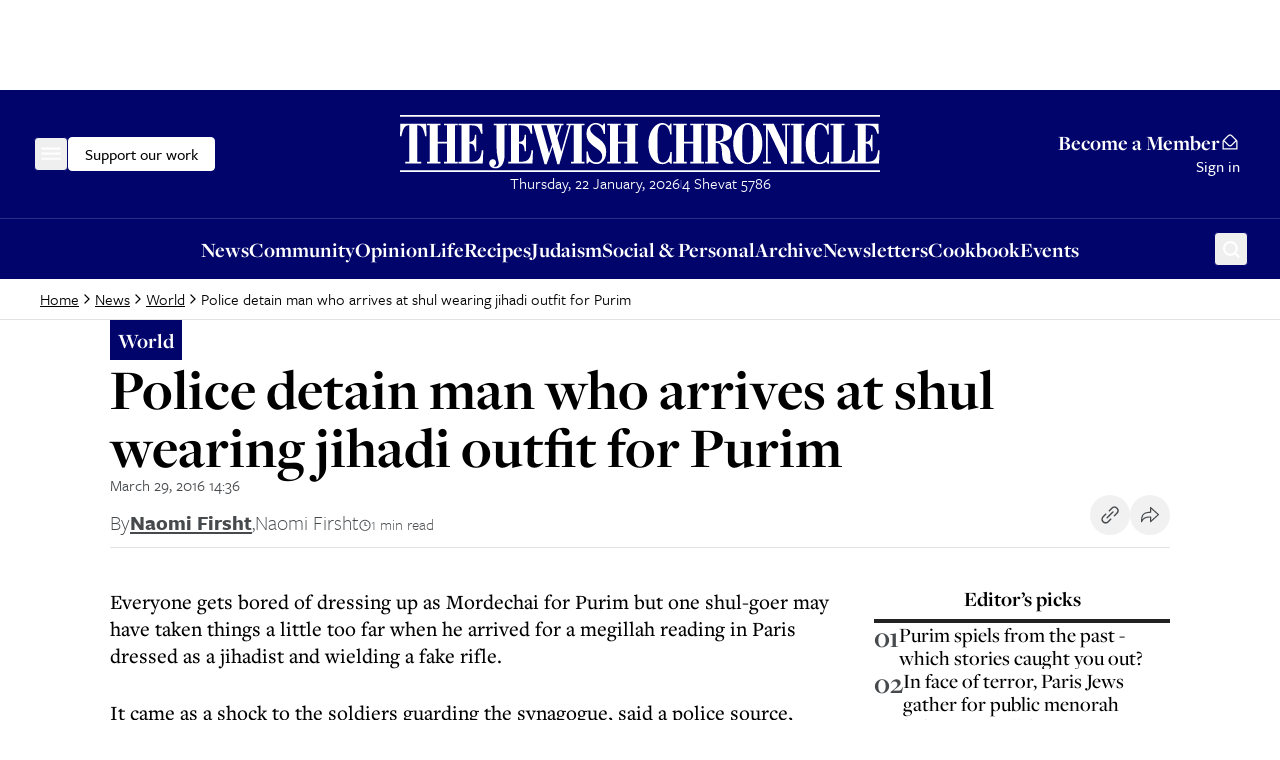

--- FILE ---
content_type: text/html; charset=utf-8
request_url: https://www.google.com/recaptcha/api2/aframe
body_size: 266
content:
<!DOCTYPE HTML><html><head><meta http-equiv="content-type" content="text/html; charset=UTF-8"></head><body><script nonce="7a-XX7r3fvn0VOcfvzVTnw">/** Anti-fraud and anti-abuse applications only. See google.com/recaptcha */ try{var clients={'sodar':'https://pagead2.googlesyndication.com/pagead/sodar?'};window.addEventListener("message",function(a){try{if(a.source===window.parent){var b=JSON.parse(a.data);var c=clients[b['id']];if(c){var d=document.createElement('img');d.src=c+b['params']+'&rc='+(localStorage.getItem("rc::a")?sessionStorage.getItem("rc::b"):"");window.document.body.appendChild(d);sessionStorage.setItem("rc::e",parseInt(sessionStorage.getItem("rc::e")||0)+1);localStorage.setItem("rc::h",'1769071037156');}}}catch(b){}});window.parent.postMessage("_grecaptcha_ready", "*");}catch(b){}</script></body></html>

--- FILE ---
content_type: application/javascript; charset=utf-8
request_url: https://www.thejc.com/_next/static/chunks/2919-c072e846293823fa.js
body_size: 2763
content:
(self.webpackChunk_N_E=self.webpackChunk_N_E||[]).push([[2919],{633:(e,t,r)=>{"use strict";r.d(t,{T5:()=>l.T5,hP:()=>n.hP,kX:()=>l.kX,nO:()=>l.nO,wV:()=>n.wV,yC:()=>i}),r(39176);var n=r(8381),l=r(84752);function i(e,t,r){let l=t.path||(null==r?void 0:r.path);return"path"===(t.routing||(null==r?void 0:r.routing)||"path")?l?{...r,...t,routing:"path"}:n.sb.throw((0,n.kd)(e)):t.path?n.sb.throw((0,n.s7)(e)):{...r,...t,path:void 0}}},4281:(e,t,r)=>{"use strict";r.d(t,{K:()=>o});var n=r(42454),l=r(633),i=r(68321),a=r(12115),s=r(43843);function o(e){let{publishableKey:t,clerkJSUrl:r,clerkJSVersion:o,clerkJSVariant:_,nonce:u}=(0,s.c)(),{domain:d,proxyUrl:c}=(0,n.ho)();if(!t)return null;let E={domain:d,proxyUrl:c,publishableKey:t,clerkJSUrl:r,clerkJSVersion:o,clerkJSVariant:_,nonce:u},v=(0,l.nO)(E),R="app"===e.router?"script":i.default;return a.createElement(R,{src:v,"data-clerk-js-script":!0,async:!0,defer:"pages"!==e.router&&void 0,crossOrigin:"anonymous",strategy:"pages"===e.router?"beforeInteractive":void 0,...(0,l.T5)(E)})}},5578:(e,t,r)=>{"use strict";r.d(t,{M:()=>l});var n=r(42206);let l=n.rE.startsWith("13.")||n.rE.startsWith("14.0")},8020:(e,t,r)=>{"use strict";r.d(t,{ev:()=>o,tm:()=>s});var n=r(72581),l=r(57340);r(92006);var i=r(98896),a=r(87358);a.env.NEXT_PUBLIC_CLERK_JS_VERSION,a.env.NEXT_PUBLIC_CLERK_JS_URL,a.env.CLERK_API_VERSION,a.env.CLERK_SECRET_KEY,a.env.CLERK_ENCRYPTION_KEY,a.env.CLERK_API_URL||(e=>{let t=(0,n.q5)(e)?.frontendApi;return t?.startsWith("clerk.")&&l.iM.some(e=>t?.endsWith(e))?l.FW:l.mG.some(e=>t?.endsWith(e))?l.Vc:l.ub.some(e=>t?.endsWith(e))?l.HG:l.FW})("pk_live_Y2xlcmsudGhlamMuY29tJA"),a.env.NEXT_PUBLIC_CLERK_DOMAIN,a.env.NEXT_PUBLIC_CLERK_PROXY_URL,(0,i.zz)(a.env.NEXT_PUBLIC_CLERK_IS_SATELLITE);let s={name:"@clerk/nextjs",version:"6.24.0",environment:"production"};(0,i.zz)(a.env.NEXT_PUBLIC_CLERK_TELEMETRY_DISABLED),(0,i.zz)(a.env.NEXT_PUBLIC_CLERK_TELEMETRY_DEBUG);let o=(0,i.zz)(a.env.NEXT_PUBLIC_CLERK_KEYLESS_DISABLED)||!1},19268:(e,t,r)=>{e.exports=r(44637)},22919:(e,t,r)=>{"use strict";r.r(t),r.d(t,{ClientClerkProvider:()=>T});var n=r(42454),l=r(61746),i=new Set,a={warnOnce:e=>{i.has(e)||(i.add(e),console.warn(e))},logOnce:e=>{i.has(e)||(console.log(e),i.add(e))}};r(92006);var s=r(67909),o=r(20063),_=r(42206),u=r(12115),d=r(24127),c=r(43843),E=r(4281),v=r(90716),R=r(78619),C=r(31155),L=r(5578),p=r(31485),U=r(59482);let f=e=>{var t;return null!=window.__clerk_internal_navigations||(window.__clerk_internal_navigations={}),null!=(t=window.__clerk_internal_navigations)[e]||(t[e]={}),window.__clerk_internal_navigations[e]},I=e=>{let{windowNav:t,routerNav:r,name:n}=e,l=(0,o.usePathname)(),[i,a]=(0,u.useTransition)();t&&(f(n).fun=(e,l)=>new Promise(i=>{var s,o;null!=(s=f(n)).promisesBuffer||(s.promisesBuffer=[]),null==(o=f(n).promisesBuffer)||o.push(i),a(()=>{var n,i,a;(null==(n=null==l?void 0:l.__internal_metadata)?void 0:n.navigationType)==="internal"?t((null!=(a=null==(i=window.next)?void 0:i.version)?a:"")<"14.1.0"?history.state:null,"",e):r((0,U.l)(e))})}));let s=()=>{var e;null==(e=f(n).promisesBuffer)||e.forEach(e=>e()),f(n).promisesBuffer=[]};return(0,u.useEffect)(()=>(s(),s),[]),(0,u.useEffect)(()=>{i||s()},[l,i]),(0,u.useCallback)((e,t)=>f(n).fun(e,t),[])},w=(0,s.default)(()=>r.e(5811).then(r.bind(r,15811)).then(e=>e.KeylessCreatorOrReader),{loadableGenerated:{webpack:()=>[15811]}}),h=e=>{if(L.M){let e="Clerk:\nYour current Next.js version (".concat(_.rE,') will be deprecated in the next major release of "@clerk/nextjs". Please upgrade to next@14.1.0 or later.');(0,l.M)()?a.warnOnce(e):a.logOnce("\n\x1b[43m----------\n".concat(e,"\n----------\x1b[0m\n"))}let{__unstable_invokeMiddlewareOnAuthStateChange:t=!0,children:r}=e,i=(0,o.useRouter)(),s=(()=>{let e=(0,o.useRouter)();return I({windowNav:"undefined"!=typeof window?window.history.pushState.bind(window.history):void 0,routerNav:e.push.bind(e),name:"push"})})(),v=(()=>{let e=(0,o.useRouter)();return I({windowNav:"undefined"!=typeof window?window.history.replaceState.bind(window.history):void 0,routerNav:e.replace.bind(e),name:"replace"})})(),[U,f]=(0,u.useTransition)();if((0,c.c)())return e.children;(0,u.useEffect)(()=>{var e;U||null==(e=window.__clerk_internal_invalidateCachePromise)||e.call(window)},[U]),(0,d.U)(()=>{window.__unstable__onBeforeSetActive=e=>new Promise(t=>{var r;window.__clerk_internal_invalidateCachePromise=t;let n=(null==(r=null==window?void 0:window.next)?void 0:r.version)||"";n.startsWith("13")?f(()=>{i.refresh()}):n.startsWith("15")&&"sign-out"===e?t():(0,p.y)().then(()=>t())}),window.__unstable__onAfterSetActive=()=>{if(t)return i.refresh()}},[]);let w=(0,R.O)({...e,routerPush:s,routerReplace:v});return u.createElement(c._,{options:w},u.createElement(n.lJ,{...w},u.createElement(C.X,null),u.createElement(E.K,{router:"app"}),r))},T=e=>{let{children:t,disableKeyless:r=!1,...n}=e;return(0,R.O)(n).publishableKey||!v.I||r?u.createElement(h,{...n},t):u.createElement(w,null,u.createElement(h,{...n},t))}},24127:(e,t,r)=>{"use strict";r.d(t,{U:()=>l});var n=r(12115);let l="undefined"!=typeof window?n.useLayoutEffect:n.useEffect},31155:(e,t,r)=>{"use strict";r.d(t,{X:()=>a});var n=r(35959),l=r(42454),i=r(79194);let a=()=>{var e,t;let r=(0,l.ho)(),{pagesRouter:a}=(0,i.r)();return null==(t=r.telemetry)||t.record((0,n.YF)({router:a?"pages":"app",...(null==(e=null==globalThis?void 0:globalThis.next)?void 0:e.version)?{nextjsVersion:globalThis.next.version}:{}})),null}},42206:e=>{"use strict";e.exports={rE:"15.5.9"}},43843:(e,t,r)=>{"use strict";r.d(t,{_:()=>a,c:()=>i});var n=r(12115);let l=n.createContext(void 0);l.displayName="ClerkNextOptionsCtx";let i=()=>{let e=n.useContext(l);return null==e?void 0:e.value},a=e=>{let{children:t,options:r}=e;return n.createElement(l.Provider,{value:{value:r}},t)}},44637:(e,t,r)=>{"use strict";Object.defineProperty(t,"__esModule",{value:!0}),Object.defineProperty(t,"useRouter",{enumerable:!0,get:function(){return i}});let n=r(12115),l=r(79862);function i(){return(0,n.useContext)(l.RouterContext)}("function"==typeof t.default||"object"==typeof t.default&&null!==t.default)&&void 0===t.default.__esModule&&(Object.defineProperty(t.default,"__esModule",{value:!0}),Object.assign(t.default,t),e.exports=t.default)},59482:(e,t,r)=>{"use strict";function n(e){return e}r.d(t,{l:()=>n})},78619:(e,t,r)=>{"use strict";r.d(t,{O:()=>a});var n=r(98896),l=r(8020),i=r(87358);let a=e=>{var t;return{...e,publishableKey:e.publishableKey||"pk_live_Y2xlcmsudGhlamMuY29tJA",clerkJSUrl:e.clerkJSUrl||i.env.NEXT_PUBLIC_CLERK_JS_URL,clerkJSVersion:e.clerkJSVersion||i.env.NEXT_PUBLIC_CLERK_JS_VERSION,proxyUrl:e.proxyUrl||i.env.NEXT_PUBLIC_CLERK_PROXY_URL||"",domain:e.domain||i.env.NEXT_PUBLIC_CLERK_DOMAIN||"",isSatellite:e.isSatellite||(0,n.zz)(i.env.NEXT_PUBLIC_CLERK_IS_SATELLITE),signInUrl:e.signInUrl||"/sign-in",signUpUrl:e.signUpUrl||"/sign-up",signInForceRedirectUrl:e.signInForceRedirectUrl||i.env.NEXT_PUBLIC_CLERK_SIGN_IN_FORCE_REDIRECT_URL||"",signUpForceRedirectUrl:e.signUpForceRedirectUrl||i.env.NEXT_PUBLIC_CLERK_SIGN_UP_FORCE_REDIRECT_URL||"",signInFallbackRedirectUrl:e.signInFallbackRedirectUrl||i.env.NEXT_PUBLIC_CLERK_SIGN_IN_FALLBACK_REDIRECT_URL||"",signUpFallbackRedirectUrl:e.signUpFallbackRedirectUrl||i.env.NEXT_PUBLIC_CLERK_SIGN_UP_FALLBACK_REDIRECT_URL||"",afterSignInUrl:e.afterSignInUrl||i.env.NEXT_PUBLIC_CLERK_AFTER_SIGN_IN_URL||"",afterSignUpUrl:e.afterSignUpUrl||i.env.NEXT_PUBLIC_CLERK_AFTER_SIGN_UP_URL||"",newSubscriptionRedirectUrl:e.newSubscriptionRedirectUrl||i.env.NEXT_PUBLIC_CLERK_CHECKOUT_CONTINUE_URL||"",telemetry:null!=(t=e.telemetry)?t:{disabled:(0,n.zz)(i.env.NEXT_PUBLIC_CLERK_TELEMETRY_DISABLED),debug:(0,n.zz)(i.env.NEXT_PUBLIC_CLERK_TELEMETRY_DEBUG)},sdkMetadata:l.tm}}},79194:(e,t,r)=>{"use strict";r.d(t,{r:()=>l});var n=r(19268);let l=()=>({pagesRouter:(0,n.useRouter)()})},90716:(e,t,r)=>{"use strict";r.d(t,{I:()=>i});var n=r(70481),l=r(8020);let i=!r(5578).M&&(0,n.b_)()&&!l.ev},98896:(e,t,r)=>{"use strict";r.d(t,{zz:()=>n.zz});var n=r(63271);r(92006)}}]);